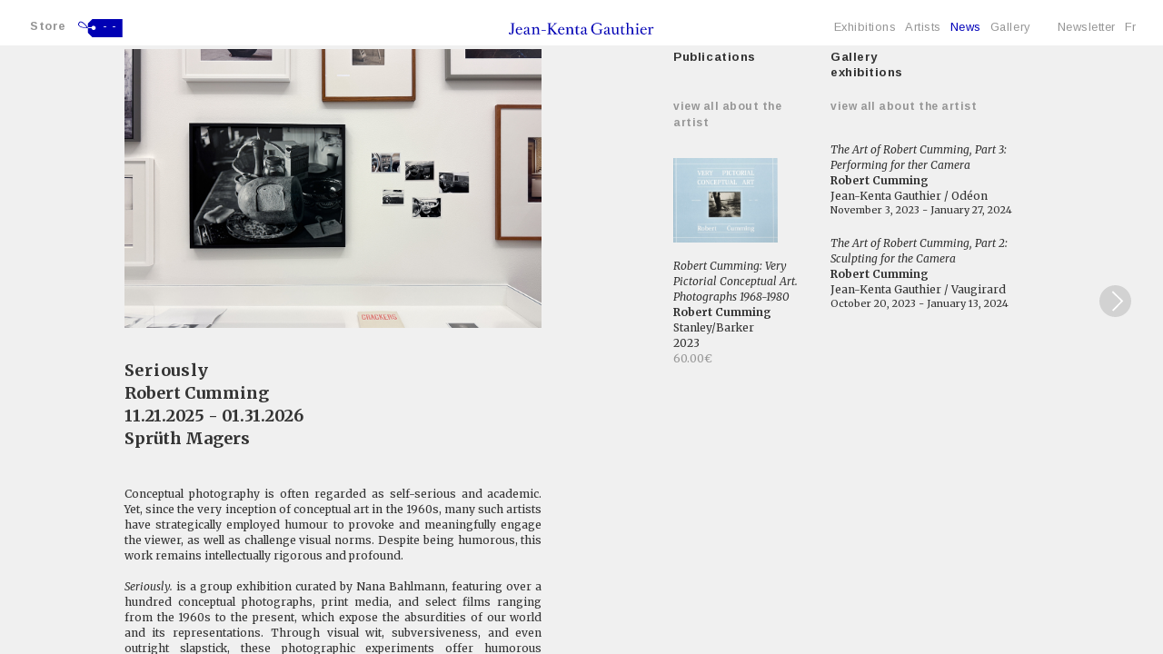

--- FILE ---
content_type: text/html; charset=iso-8859-1
request_url: https://jeankentagauthier.com/en/actualites/article/66/
body_size: 5684
content:
<!DOCTYPE html>
<html lang="fr">

<head>
    <!-- Global site tag (gtag.js) - Google Analytics -->
    <script async src="https://www.googletagmanager.com/gtag/js?id=UA-84478730-12"></script>
    <script>
        window.dataLayer = window.dataLayer || [];

        function gtag() {
            dataLayer.push(arguments);
        }
        gtag('js', new Date());

        gtag('config', 'UA-84478730-12');
    </script>

    <meta http-equiv="Content-Type" content="text/html; charset=iso-8859-15" />
    <meta http-equiv="Content-Style-Type" content="text/css" />
    <meta http-equiv="Content-Language" content="fr" />
    <meta name="viewport" content="width=device-width, initial-scale=1.0">
    

<title>in 'Shape of Light: 100 Years of Photography and Abstract Art'</title>
	<meta name= "Description" content="in 'Shape of Light: 100 Years of Photography and Abstract Art', Tate Modern, London"/>
    <meta name= "keywords" content="in 'Shape of Light: 100 Years of Photography and Abstract Art', Tate Modern, London"/>

    <link type="text/css" rel="stylesheet" href="/site/jscripts/bootstrap/css/bootstrap.min.css" />
    <link type="text/css" rel="stylesheet" href="/site/jscripts/bootstrap/css/kenta-theme.css?v=1651830581" />
    <link class="rs-file" rel="stylesheet" href="/site/jscripts/nicescroll/jquery.mCustomScrollbar.css">
    <link type="text/css" rel="stylesheet" href="/site/jscripts/bootstrap/plugins/selectBoxit/bootstrap-select.css" />
    <link class="rs-file" rel="stylesheet" href="/site/jscripts/royalslider/royalslider.css">
    <link class="rs-file" rel="stylesheet" href="/site/jscripts/royalslider/skins/default/rs-default.css">
    <!-- Fav and touch icons -->
    <link rel="icon" type="image/png" href="/favicon.png" />
    <!--[if IE]><link rel="shortcut icon" type="image/x-icon" href="/favicon.ico" /><![endif]-->
    <!--[if IE]><link rel="shortcut icon" type="image/x-icon" href="/favicon.ico" /><![endif]-->
    <link href='https://fonts.googleapis.com/css?family=Arimo:400,400italic,700&subset=latin,latin-ext' rel='stylesheet' type='text/css'>
    <link href='https://fonts.googleapis.com/css?family=Merriweather:400,700italic,400italic,700' rel='stylesheet' type='text/css'>
    <!-- mettre jquery en premier pour que supersized fonctionne-->

</head>

<body class="scrollBar ">


    <div id="header-cover"></div>
    <!--<div id="footer-cover"></div>-->

    <div class="header navbar-fixed-top">
        <div class="container-fluid center-block">
            <div class="header-inside">
                <nav class="navbar navbar-default" role="navigation">

                    <div class="col-lg-4 col-md-4 col-sm-4 col-xs-4">
                        <div class="count-cart">

                                                            <a href="http://jeankentagauthier.com/eng/eshop" title="Store"> Store</a><span class="background"><a href="" id="linkPanier">-- </a></span>
                                                    </div>
                    </div>
                    <div class="col-lg-4 col-md-4 col-sm-4 col-xs-4 logo">
                        <a href="/" alt=""></a>
                    </div>
                    

    <!-- Brand and toggle get grouped for better mobile display -->
<div class="col-md-4 col-sm-4 col-xs-4">
    <div class="navbar-header-main">

        <button type="button" class="navbar-toggle" data-toggle="collapse" data-target="#bs-example-navbar-collapse-1">
            <span class="icon-bar"></span>
            <span class="icon-bar"></span>
            <span class="icon-bar"></span>
        </button>
    </div>
</div>

<!-- Collect the nav links, forms, and other content for toggling -->

<div id="taille-menu">
    <div class="row">
    <div class="collapse navbar-collapse" id="bs-example-navbar-collapse-1">
        <ul class="nav navbar-nav">
            <li>
                <a class=" "
                   href='/en/expositions/liste/0/liste-des-expositions'
                   title="Exhibitions">
                    Exhibitions                </a>
            </li>
            <li>
                <a id="sous-menu-artist-button" href='/en/artistes/liste/0/liste-des-artistes'
                   class=""
                   title="Artists">Artists</a>

            </li>


            <li>
                <a href='/en/actualites/liste/0/actualites-de-la-galerie'
                   title="News"
                                         class=active >
                    News                </a>
            </li>

            <li><a href='/en/galerie/presentation/0/la-galerie'
                   title="Gallery" class="
                                       ">
                    Gallery</a>
            </li>
            <li class="hidden-xs"><span class="space"></span></li>
            <li>                    <a href='http://jeankentagauthier.com/eng/newsletter'
                       title="Subscribe to JKG newsletter">
                        Newsletter</a>
                
            </li>
            <li ><a href='/fr/actualites/article/66/'> Fr </a></li>
            <li class='invisible'><a href='/en/actualites/article/66/'> En </a></li>
        </ul>

        <div id="contact-small-device" class="hidden-lg hidden-md">
            <!--<a href="mailto:info@jeankentagauthier.com" target="_blank">info@jeankentagauthier.com</a><br />-->

            <div class="center-block">
                <ul class="list-unstyled list-inline social-follow">
                    <li><a class="social-footer img_facebook" href="http://www.facebook.com/jkgauthier"
                           title="Follow us on Facebook"
                           target="_blank"></a></li>
                    <li><a class="social-footer img_twitter" href="http://twitter.com/jkg_gallery"
                           title="Follow us on Twitter"
                           target="_blank"></a></li>
                    <li><a class="social-footer img_instagram" href="http://instagram.com/jeankentagauthier_gallery"
                           title="Follow us on Instagram"
                           target="_blank"></a></li>
                    <li><a class="social-footer img_contact" href="mailto:info@jeankentagauthier.com"
                           title="Contact us" target="_blank"></a></li>
                </ul>
            </div>
        </div>

    </div>
    </div>
    <!-- /.navbar-collapse -->
</div>
                    <div class="clearfix"></div>

                </nav>
            </div>
        </div>
    </div>
    <div class="noAccueil hidden-xs fixe-menu" id="sous-menu-artist">

        <div class="col-lg-6 col-md-8 col-sm-12 col-lg-offset-3 col-md-offset-2">

            <ul class="list-unstyled list-inline">
                                                            <li>
                            <a  href='/en/artistes/presentation/9/daniel-blaufuks' title="Daniel Blaufuks">Daniel Blaufuks</a>
                        </li>
                                                                                <li>
                            <a  href='/en/artistes/presentation/250/coco-capitan' title="Coco Capitán">Coco Capitán</a>
                        </li>
                                                                                <li>
                            <a  href='/en/artistes/presentation/714/robert-cumming' title="Robert Cumming">Robert Cumming</a>
                        </li>
                                                                                <li>
                            <a  href='/en/artistes/presentation/1/raphael-dallaporta' title="Raphaël Dallaporta">Raphaël Dallaporta</a>
                        </li>
                                                                                <li>
                            <a  href='/en/artistes/presentation/303/capucine-gros' title="Capucine Gros">Capucine Gros</a>
                        </li>
                                                                                <li>
                            <a  href='/en/artistes/presentation/251/mishka-henner' title="Mishka Henner">Mishka Henner</a>
                        </li>
                                                                                <li>
                            <a  href='/en/artistes/presentation/252/david-horvitz' title="David Horvitz">David Horvitz</a>
                        </li>
                                                                                <li>
                            <a  href='/en/artistes/presentation/6/eikoh-hosoe' title="Eikoh Hosoe">Eikoh Hosoe</a>
                        </li>
                                                                                <li>
                            <a  href='/en/artistes/presentation/41/alfredo-jaar' title="Alfredo Jaar">Alfredo Jaar</a>
                        </li>
                                                                                <li>
                            <a  href='/en/artistes/presentation/216/bruno-kladar' title="Bruno Kladar">Bruno Kladar</a>
                        </li>
                                                                                <li>
                            <a  href='/en/artistes/presentation/3/ethan-levitas' title="Ethan Levitas">Ethan Levitas</a>
                        </li>
                                                                                <li>
                            <a  href='/en/artistes/presentation/2/daido-moriyama' title="Daido Moriyama">Daido Moriyama</a>
                        </li>
                                                                                <li>
                            <a  href='/en/artistes/presentation/304/hanako-murakami' title="Hanako Murakami">Hanako Murakami</a>
                        </li>
                                                                                <li>
                            <a  href='/en/artistes/presentation/30/anders-petersen' title="Anders Petersen">Anders Petersen</a>
                        </li>
                                                                                <li>
                            <a  href='/en/artistes/presentation/328/stephanie-solinas' title="Stéphanie Solinas">Stéphanie Solinas</a>
                        </li>
                                                                                <li>
                            <a  href='/en/artistes/presentation/4/issei-suda' title="Issei Suda">Issei Suda</a>
                        </li>
                                                                                <li>
                            <a  href='/en/artistes/presentation/1693/hannah-villiger' title="Hannah Villiger">Hannah Villiger</a>
                        </li>
                                                                                <li>
                            <a  href='/en/artistes/presentation/5/daisuke-yokota' title="Daisuke Yokota">Daisuke Yokota</a>
                        </li>
                                                    <div class="clearfix"></div>
            </ul>

        </div>
    </div>

    <div id="top"></div>
    <div class="theme-showcase" role="main" rel="eng">
        <div id="main-content">


            <div class="container-fluid">
                <div id="main-content-inside">
                    <meta http-equiv="Content-Type" content="text/html; charset=iso-8859-15" />

<h1><span class="invisible">Gallery news</span></h1>
<div id="blocActu" class="blocActuArticle">
    <div class="row"><!--1-->
        <div id="paginationNumber1"><span class="prevnext disabled"></span> <span class="current cache">01</span> <a class="cache" href="?paged=0">0</a> <span class="current cache">01</span> <a class="cache" href="?paged=2">02</a> <a class="cache" href="?paged=3">03</a> <a class="cache" href="?paged=4">04</a> <span class="cache"> | </span></span><a class="cache" href="?paged=96">96</a> <a class="prevnext bt-next" href="?paged=2" title="Page suivante" onkeydown="javascript: if(event.keyCode == 39) alert(1);"></a></div>
        <div class="col-md-10 col-md-offset-1">
                        <div class="col-md-7 col-sm-12"><!--12-->


                                    <img class="img-responsive img_news" src="/cspdocs/news/img_4281.jpg"
                         alt=""
                         title="Seriously"/><br/><br/>
                                <div class="legende">
                    <h1>Seriously</h1>
                    <!-- lien vers pages artiste-->
                                                                    <ul class="list-unstyled list-inline listeArtistesEditions">
                                                                                                <li><h2>
                                            <a href='/en/artistes/presentation/714/robert-cumming'
                                               title="Robert Cumming">Robert Cumming</a><span>,</span>
                                        </h2></li>
                                                                                    </ul>
                                        <div class="dates">11.21.2025 - 01.31.2026</div>
                                                                        <h3>Sprüth Magers </h3>
                                                                <div class="compteur">
                                                23 days ago                    </div>
                                        <div class="texte">
                        <p style="text-align: justify;">Conceptual photography is often regarded as self-serious and academic. Yet, since the very inception of conceptual art in the 1960s, many such artists have strategically employed humour to provoke and meaningfully engage the viewer, as well as challenge visual norms. Despite being humorous, this work remains intellectually rigorous and profound.</p>
<p style="text-align: justify;"><br /><em>Seriously.</em> is a group exhibition curated by Nana Bahlmann, featuring over a hundred conceptual photographs, print media, and select films ranging from the 1960s to the present, which expose the absurdities of our world and its representations. Through visual wit, subversiveness, and even outright slapstick, these photographic experiments offer humorous conceptual investigations of how images are constructed and interpreted. Employing a range of strategies, from masquerade and role-play to the construction of inexplicable scenarios, unexpected juxtapositions, and idiosyncratic sculptural compositions, these works reveal the farcical and fantastical within the visual realm.<br /><br />[...]</p>
<p style="text-align: justify;"><br /><br />Seriously. features the work of Bas Jan Ader, Keith Arnatt, John Baldessari, Massimo Bartolini, Bernd and Hilla Becher, Lynda Benglis, Helen Chadwick, Robert Cumming, Thomas Demand, Philip-Lorca diCorcia, Braco Dimitrijevic, Cao Fei, Hans-Peter Feldmann, Peter Fischli and David Weiss, Ceal Floyer, Tom Friedman, Dan Graham, Rodney Graham, Scott Grieger, Aneta Grzeszykowska, Sigur&eth;ur Gu&eth;mundsson, Andreas Gursky, Barbara Hammer, Nancy Holt and Robert Smithson, Rebecca Horn, Douglas Huebler, Birgit J&uuml;rgenssen, Astrid Klein, David Lamelas, Louise Lawler, Natalia LL, Sarah Lucas, Urs L&uuml;thi, Tom Marioni, Anthony McCall, Jonathan Monk, Peter Moore, Bruce Nauman, Joshua Neustein, Dennis Oppenheim, G&eacute;za Perneczky, Sigmar Polke, Charles Ray, Andrea Robbins and Max Becher, Ulrike Rosenbach, Thomas Ruff, Ed Ruscha, Cindy Sherman, Stephen Shore, Santiago Sierra and Franz Erhard Walther, Roman Signer, Laurie Simmons, John Smith, Martine Syms, Robert Therrien, Rosemarie Trockel, Keiji Uematsu, Ger van Elk, Mark Wallinger, John Waters, Gillian Wearing, Carrie Mae Weems, William Wegman, Hannah Wilke, Stephen Willats, and Christopher Williams.</p>                    </div>
                                    </div>
                <br /><br />
            </div>



            <div class="col-md-2 col-sm-3 related-actu">

                <!-- SI UN SEUL ARTISTE PUBLICATIONS DE L'ARTISTE-->
                                    <div id="blocEditions-actu">
    <h3 class="titre">Publications</h3><br /><br />
        <h4 class="more"><a href="/en/artistes/catalogues/714/robert-cumming"
       title="View more publications about the artist">View all about the artist</a>
    </h4>
                
                        
                <div class="blocDetailRelated item-cat">
                    <a href="/en/artistes/catalogues/714/robert-cumming"
                       title="View all publications">
                                                    <img class='img-responsive related-cat'
                                 src="/cspdocs/artwork/images/robert_cumming_jean_kenta_gauthier_2662.jpg"
                                 alt="Robert Cumming: Very Pictorial Conceptual Art. Photographs 1968-1980" border='0'/><br/>
                                                <h2><em>Robert Cumming: Very Pictorial Conceptual Art. Photographs 1968-1980</em></h2>
                        <h3>Robert Cumming</h3>
                        <h4>Stanley/Barker</h4>                        <div class="datesCat">2023</div>
                    </a>
                                            <span class="gris">
                            <a href="/eng/eshop/artwork/2662/robert-cumming-very-pictorial-conceptual-art.-photographs-1968-1980"
                               title="View in store"
                               target="_blank">60.00&euro;</a>
                        </span>
                                    </div>
                <br />
            

            <!--span 10-->

            </div>
                                <!-- SI UN PLUSIEURS ARTISTE 1 PUBLICATION DE CHAQUE ARTISTE-->
                
            </div>

                                        <div class="col-md-3 col-sm-3 related-actu">
                                            <!-- SI UN SEUL ARTISTE EXPOS DE L'ARTISTE-->
                                                    

    <!-- INTRA MUROS -->
                        <div id="blocExpo-actu">

            <h3 class="titre">Gallery<br />exhibitions</h3><br />
            <h4 class="more"><a
                    href="/en/artistes/expositions/714/robert-cumming"
                    title="View all about the artist">View all about the artist</a>
            </h4>


                                            
                    
                                                        <div class="blocDetailRelated item-news">
                                <a href="/en/expositions/presentation/147/the-art-of-robert-cumming-part-3-performing-for-ther-camera"
                                   title="The Art of Robert Cumming, Part 3: Performing for ther Camera">
                                                                            <h2><em>The Art of Robert Cumming, Part 3: Performing for ther Camera</em></h2>
                                        <h3>Robert Cumming</h3>
                                                                                                                <h4>Jean-Kenta Gauthier / Odéon</h4>
                                                                        <div class="dates">
                                        November  3, 2023 - January 27, 2024                                                                            </div>
                                </a>
                            </div>

                    
                                                        <div class="blocDetailRelated item-news">
                                <a href="/en/expositions/presentation/139/the-art-of-robert-cumming-part-2-sculpting-for-the-camera"
                                   title="The Art of Robert Cumming, Part 2: Sculpting for the Camera ">
                                                                            <h2><em>The Art of Robert Cumming, Part 2: Sculpting for the Camera </em></h2>
                                        <h3>Robert Cumming</h3>
                                                                                                                <h4>Jean-Kenta Gauthier / Vaugirard</h4>
                                                                        <div class="dates">
                                        October 20, 2023 - January 13, 2024                                                                            </div>
                                </a>
                            </div>

                    
                                        <br /><br />
                <!-- EXTRA MUROS-->
                                        
                        <!-- SI PLUSIEURS ARTISTE 1 EXPO DE CHAQUE ARTISTE-->
                                                                                </div>
                            </div>
    </div><!--row 1-->
</div>                </div>
                <div class="clearfix"></div>
            </div>
        </div>

    </div>
    <div class="top_link">TOP</div>
    <div id="footer" class="hidden-xs ">
        <div class="container-fluid center-block ">
            <div class="col-md-3 col-sm-3">
            </div>
            <div class="col-md-6 col-sm-6">
                &copy; 2026 Jean-Kenta Gauthier. All rights reserved            </div>
            <div class="col-md-3 center-block">
                <ul class="list-unstyled list-inline social-follow">
                    <li><a class="social-footer img_facebook" href="https://www.facebook.com/jeankentagauthier.gallery" title="Follow us on Facebook" target="_blank"></a></li>
                    <li><a class="social-footer img_twitter" href="http://twitter.com/jkg_gallery" title="Follow us on Twitter" target="_blank"></a></li>
                    <li><a class="social-footer img_instagram" href="http://instagram.com/jeankentagauthier_gallery" title="Follow us on Instagram" target="_blank"></a></li>
                    <li><a class="social-footer img_contact" href="mailto:info@jeankentagauthier.com" title="Contact us" target="_blank"></a></li>
                </ul>
            </div>
        </div>
    </div>

    <!-- Le javascript
    ================================================== -->
    <!-- Placed at the end of the document so the pages load faster -->

    <!-- Include all compiled plugins (below), or include individual files as needed -->
    <script type="text/javascript" src="https://ajax.googleapis.com/ajax/libs/jquery/1.10.2/jquery.min.js"></script>
    <!--<script type="text/javascript" src="http://code.jquery.com/jquery-migrate-1.2.1.js"></script>-->
    <script type="text/javascript" src="/site/jscripts/nicescroll/jquery.mCustomScrollbar.concat.min.js"></script>
    <script type="text/javascript" src="/site/jscripts/nicescroll/jquery.malihu.PageScroll2id.min.js"></script>
    <!--<script type="text/javascript" src="http://ajax.googleapis.com/ajax/libs/jqueryui/1.9.2/jquery-ui.min.js"></script>-->
    <script type="text/javascript" src="/site/jscripts/bootstrap/js/bootstrap.js"></script>
    <script type="text/javascript" src="/site/jscripts/jquery.lazyload.min.js"></script>
    <script type="text/javascript" src="/site/jscripts/modernizr.custom.25907.js"></script>
    <script type="text/javascript" src="/site/jscripts/bootstrap/plugins/selectBoxit/bootstrap-select.min.js"></script>
    <script type="text/javascript" src="/site/jscripts/royalslider/jquery.royalslider.min.js"></script>
    <!--<script type="text/javascript" src="/site/artistes/formOeuvres/js/contact-pop.js"></script>-->
    <script type="text/javascript" src="/site/jscripts/general.js"></script>

</body>

</html>


--- FILE ---
content_type: application/javascript
request_url: https://jeankentagauthier.com/site/jscripts/general.js
body_size: 4408
content:
jQuery(document).ready(function($) {

            // panier en ajax
                        $.ajax({
                            url: '/ecommerce/carts/ajax_cart',
                            cache: false,
                            success: function (data) {
                                var panier = jQuery.parseJSON(data);
                                var current_lang= $(".theme-showcase").attr('rel');

                                if (panier.nb_products > 0) {
                                    $('a#linkPanier').html('+ ' + panier.nb_products);
                                    if($(".theme-showcase").attr('rel') =="fre"){
                                        $('a#linkPanier').attr('href','/ecommerce/carts');
                                    }else{
                                        $('a#linkPanier').attr('href','/eng/ecommerce/carts');
                                    }
                                }
                                if (panier.nb_products == 0) {
                                    $('a#linkPanier').html('- -');
                                    if ($(".theme-showcase").attr('rel') == "fre") {
                                        $('a#linkPanier').attr('href', '/eshop');
                                        $(".count-cart").addClass("no-product");
                                    } else {
                                        $('a#linkPanier').attr('href', '/eng/eshop');
                                        $(".count-cart").addClass("no-product");
                                    }
                                }
                            }
                        });
            if($(".count-cart").hasClass("no-product")){
                $(this).hover(function() {
                    $(this).addClass("try");
                  $(".no-product a").css({
                     'color' : '#0000b9'
                  });
                    $(".background").css({
                        'position': 'bottom'
                    })
                });
            }

            $(".navbar-toggle").on("click", function () {
               $(this).toggleClass("active");
            });

            // Ne pas executer si smartphone devices

            $(window).load(function () {
                var isMobile = window.matchMedia("only screen and (max-width: 760px)");
                if (!isMobile.matches) {
                    $("body").mCustomScrollbar({
                        theme: "light",
                        autoHideScrollbar: true,
                        advanced: {
                            updateOnContentResize: true
                        },
                        callbacks:{
                            onScroll:function(){

                                    if (-this.mcs.top > 50) {
                                        // fixed
                                        if ($("#sous-menu-artist").hasClass("on")) {
                                            $("#sous-menu-artist").slideUp('slow').removeClass("on")

                                        }

                                    }
                                }
                            }
                        });


                    // custom scroll smooth scrolling to anchor
                    $(document).on("click","a[href^='#']",function(e){
                      var href=$(this).attr("href"),target=$(href).parents(".mCustomScrollbar");
                      if(target.length){
                        e.preventDefault();
                        target.mCustomScrollbar("scrollTo",href);
                      }
                    });
                    /*$("a[href='#bottom']").click(function (e) {
                        e.preventDefault();
                        //var to = $(this).next().attr("id");
                        $.mPageScroll2id("scrollTo", "#bottom");
                    });*/
                }
            });



            var isMobile = window.matchMedia("only screen and (max-width: 760px)");
            if (!isMobile.matches) {

                ///$("body").mCustomScrollbar("scrollTo", "bottom");
                //$("body").mCustomScrollbar("scrollTo", "exposInsti");


                $(".header").mouseenter(function () {
                    $("#sous-menu-artist").stop(true, true, true).slideDown("slow").addClass("on");
                });

                $("#sous-menu-artist").mouseleave(function () {
                    $(this).stop(true, true, true).slideUp('slow').removeClass("on");
                });

            }else{

                //LIEN RETOUR TOP
                $('.top_link').click(function () {
                    $('html,body').animate({scrollTop: 0}, 'slow');
                });

                $('a[href^="#"]').click(function () {
                    $("html, body").animate({scrollTop: $('#main').offset().top}, 1000);
                    return false;
                });
                $(window).scroll(function () {
                    posScroll = $(document).scrollTop();
                    if (posScroll >= 950)
                        $('.top_link').show();
                    else
                        $('.top_link').fadeOut(900);
                });
                $("#sous-menu-small-device-open a").click(function (event) {
                    $("#sous-menu-small-device-open").collapse('hide');
                });
                $('a').click(function(){
                    $('html, body').animate({
                        scrollTop: $( $.attr(this, 'href') ).offset().top
                    }, 500);
                    return false;
                });
                // gallery portfolio
                if ($("#gallery-oeuvres").length != 0) {
                    var resizeoeuvres = function () {
                        $('#gallery-oeuvres').css({
                            width: $(window).width(),
                            height: $(window).height() * 0.77
                        });
                    };

                    $(window).on('resize', resizeoeuvres);
                    resizeoeuvres();
                    var royalslideroeuvres = $('#gallery-oeuvres').royalSlider({
                        addActiveClass: true,
                        controlNavigation: 'none',
                        autoScaleSliderWidth: 960,
                        autoScaleSliderHeight: 950,
                        loopRewind: true,
                        imageScaleMode: 'fit',
                        navigateByClick: true,
                        numImagesToPreload: 3,
                        arrowsNav: false,
                        keyboardNavEnabled: true,
                        fadeinLoadedSlide: false,
                        globalCaption: true,
                        deeplinking: {
                            enabled: true,
                            change: true,
                            prefix: 'oeuv-'
                        },
                        visibleNearby: {
                            enabled: true,
                            centerArea: 0.6,
                            center: true,
                            breakpoint: 650,
                            breakpointCenterArea: 0.8,
                            navigateByCenterClick: true
                        },
                        video: {
                            // video options go gere
                            autoHideBlocks: true,
                            autoHideArrows: false
                        }
                    }).data('royalSlider');
                    royalslideroeuvres.ev.on('rsAfterSlideChange', function (event) {
                        $(".legende-slide").click(function () {
                            $(".caption-inside").slideToggle("slow", function () {
                                // Animation complete.
                            });
                        });
                        $('.royalSlider').royalSlider('updateSliderSize', true);
                    });

                    $(".legende-slide").click(function () {
                        $(".caption-inside-small-device").slideToggle("slow", function () {
                        });
                        $(this).toggleClass("blanc");
                    });
                }


            }



            // Modal
            $('#news-popin').modal('show');
            var bModal = $('#news-popin');
            //
            //
            $("#news-popin-inside").hover(function () {
                $(".modal-content").addClass("hover_me");
            }, function () {
                $(".modal-content").removeClass("hover_me");
            });
            /*bModal.on('hide.bs.modal', function (e) {
             $(".scrollBar").mCustomScrollbar({
             theme: "light",
             autoHideScrollbar: true,
             advanced: {
             updateOnContentResize: true
             }
             });
             });*/
            setTimeout(function () {
               $('#news-popin').modal('hide');
                if (!isMobile.matches) {
                  $("#sous-menu-artist.accueil").slideDown("slow").addClass("on");
                }
            }, 7000);

            //Slider page accueil
            if ($("#full-width-slider").length != 0) {
                var resize = function() {
                    $('#full-width-slider').css({
                        width: $(window).width(),
                        height: $(window).height()
                    });
                };

                $(window).on('resize', resize);
                resize();
                var royalsliderhome= $('#full-width-slider').royalSlider({
                    arrowsNav: false,
                    loopRewind: true,
                    transitionType:'fade',
                    transitionSpeed : 400,
                    keyboardNavEnabled: true,
                    controlsInside: true,
                    imageScaleMode: 'fill',
                    arrowsNavAutoHide: false,
                    autoScaleSlider:false,
                    autoHeight: false,
                    allowCSS3:false,
                    controlNavigation: 'bullets',
                    thumbsFitInViewport: false,
                    navigateByClick: true,
                    startSlideId: 0,
                    autoPlay: {
                        enabled: true,
                        pauseOnHover: false,
                        stopAtAction: false,
                        delay: 7000
                    },
                    globalCaption: true,
                    globalCaptionInside: true,
                    deeplinking: {
                        enabled: true,
                        change: true,
                        prefix: 'news-'
                    }
                }).data('royalSlider');
                $(".rsGCaption").appendTo("#underSliderCaptionHome");
                $(".rsNav").appendTo("#underSliderCaptionHome");
                // delay avant depart du slider autoplay
                royalsliderhome.stopAutoPlay();
                setTimeout(function(){
                    royalsliderhome.startAutoPlay();
                }, 7000);

            }
            /*// change couleur legende en fontion du contraste de l'image
            window.slider = $("#full-width-slider").data('royalSlider');
                slider.slides[2].holder.on('rsAfterContentSet', function() {
                        BackgroundCheck.init({
                            targets: '.target',
                            images: '.rsImg'
                        });
                });

            slider.ev.on('rsAfterSlideChange', function (event) {
                    BackgroundCheck.init({
                        targets: '.target',
                        images: '.rsImg'
                    });
                    BackgroundCheck.refresh();
            });*/

			// Caroussel expos Ã  venir page accueil + caroussel expos en cours liste expos
            if ($("#carousel-expo-futures-home").length != 0) {
                $('#carousel-expo-futures-home').carousel({
                    interval: false
                })
            }

            if ($("#carousel-liste-expo").length != 0) {
                $('#carousel-liste-expo').carousel({
                    interval: 5000
                })
            }
			// hover image liste artiste
            $(".hover-img").hover(function () {
                $(this).find('.img-list-artist').addClass("active");
                $(".img-list-artist").addClass("inactive");
            },
            function () {
                $(this).find('.img-list-artist').removeClass("active");
                $(".img-list-artist").removeClass("inactive");
            });

			//Diaporama Pages artistes portfolio et expo
			if ($("#gallery-portfolio").length != 0){

                var royalsliderportfolio =$('#gallery-portfolio').royalSlider({
					controlNavigation: 'none',
                    autoScaleSliderWidth: 960,
					autoScaleSliderHeight: 650,
                    autoScaleSlider: true,
                    loopRewind: true,
                    imageScaleMode: 'fit',
					navigateByClick: true,
					numImagesToPreload:2,
					arrowsNav:false,
					arrowsNavHideOnTouch: true,
					keyboardNavEnabled: true,
					fadeinLoadedSlide: true,
					globalCaption: true,
					deeplinking: {
						enabled: true,
						change: true,
						prefix: 'oeuv-'
					},
                    video: {
						// video options go gere
						autoHideBlocks: true,
						autoHideArrows: false
					}
				}).data('royalSlider');
                //Specificites
				$("#gallery-portfolio").addClass( "royalSliderAlignTop");
                $(".rsGCaption").appendTo("#underSliderCaption");
                royalsliderportfolio.ev.on('rsAfterSlideChange', function (event) {
                    $("#numCurrentSlide").html(royalsliderportfolio.currSlideId + 1);
                });

            };

            //Diaporama Pages artistes portfolio et expo
            if ($("#gallery-oeuvres").length != 0) {
                var resizeoeuvres = function () {
                    $('#gallery-oeuvres').css({
                        width: $(window).width(),
                        height: $(window).height()* 0.77
                    });
                };

                $(window).on('resize', resizeoeuvres);
                resizeoeuvres();
                var royalslideroeuvres = $('#gallery-oeuvres').royalSlider({
                    addActiveClass: true,
                    controlNavigation: 'none',
                    autoScaleSliderWidth: 960,
                    autoScaleSliderHeight: 950,
                    loopRewind: true,
                    imageScaleMode: 'fit',
                    navigateByClick: true,
                    numImagesToPreload: 3,
                    arrowsNav: false,
                    keyboardNavEnabled: true,
                    fadeinLoadedSlide: false,
                    globalCaption: true,
                    deeplinking: {
                        enabled: true,
                        change: true,
                        prefix: 'oeuv-'
                    },
                    visibleNearby: {
                        enabled: true,
                        centerArea: 0.6,
                        center: true,
                        breakpoint: 650,
                        breakpointCenterArea: 0.54,
                        navigateByCenterClick: true
                    },
                    video: {
                        // video options go gere
                        autoHideBlocks: true,
                        autoHideArrows: false
                    }
                }).data('royalSlider');
                $(".rsGCaption").appendTo("#underSliderCaption");
                royalslideroeuvres.ev.on('rsAfterSlideChange', function (event) {
                    $("#numCurrentSlide").html(royalslideroeuvres.currSlideId + 1);
                    //vue supp des oeuvres
                    $(function () {
                        $("[data-toggle=popover]").popover({
                            html: true,
                            content: function () {
                                var content = $(this).attr("data-popover-content");
                                return $(content).children(".popover-body").html();
                            },trigger: 'manual'
                       }).click(function(e) {
                               $(this).popover('toggle');
                               e.preventDefault();
                       });
                        $('.royalSlider').royalSlider('updateSliderSize', true);
                    });
                    royalslideroeuvres.ev.on("click", "#lightbox", function (e) {

                        $("body,#header-cover, #footer-cover, #sous-menu-artist,.rsOverflow, .rsSlide, .rsActiveSlide,#underSlider").toggleClass("cover");
                        e.preventDefault();
                        if($("#sous-menu-artist").hasClass("on")){
                            $("#sous-menu-artist").slideUp('slow').removeClass("on");
                        }
                    });
                    $(".legende-slide").click(function () {
                        $(".caption-inside-small-device").slideToggle("slow", function () {
                        });
                        $(this).toggleClass("blanc");
                    });
                });

                //vue supp des oeuvres
                $(function () {
                    $("[data-toggle=popover]").popover({
                        html: true,
                        content: function () {
                            var content = $(this).attr("data-popover-content");
                            return $(content).children(".popover-body").html();
                        },
                        trigger: 'manual'
                    }).click(function (e) {
                        $(this).popover('toggle');
                        e.preventDefault();
                    });
                    $('.royalSlider').royalSlider('updateSliderSize', true);
                });
                //lightbox sur mesure
                $('.diaporama-oeuvres').on("click", "#lightbox", function (e) {
                    $("body,#header-cover, #footer-cover, #sous-menu-artist,.rsOverflow, .rsSlide, .rsActiveSlide,#underSlider").toggleClass("cover");
                    if ($("#sous-menu-artist").hasClass("on")) {
                        $("#sous-menu-artist").slideUp('slow').removeClass("on");
                    }
                    e.preventDefault();
                });

                $('.diaporama-oeuvres').on("click", "#underSliderCaption .remplace", function () {
                    var newSRC = $(this).attr("data-img-remplace");
                    $(".rsActiveSlide img").attr("src", newSRC);
                    $(".rsActiveSlide img").css({"height": "100%", "width": "auto", "max-width": "100%"});
                    $("#underSliderCaption #close_img_supp").css("display", "block");
                });

                $('.diaporama-oeuvres').on("click", "#underSliderCaption #close_img_supp", function () {
                    var newSRC = $(this).attr("data-img-oeuvre");
                    $(".rsActiveSlide img").attr("src", newSRC);
                    $("#underSliderCaption #close_img_supp").css("display", "none");
                });

            };
        //tricks pour cacher mÃªme related group show dans le cas d'une actu multi-artistes
        var all_rows = $(".selectExpo").attr('id');
        var selectExpo = $("#"+all_rows+":first");
        selectExpo.css( "display", "block" );

		//Slide par annee si fichier archiveyear.inc utilise
		$('.panelOpener').on('click', function () {
		$( ".groupPanel").children().addClass("panels");
		var classPanel = $(this).attr('id').replace('_opener','');
		var $panel = $('.'+classPanel);
		var panelIsOpen = $panel.is(':visible');
		$('.panels:visible').slideUp('slow');
		if(!panelIsOpen) $panel.slideDown('slow');
		});

		var current = $("a.activeSp");
        $(".panelOpener").on('click', function () {
            current.removeClass("activeSp");
            current = $(this);
            current.addClass("activeSp");
        });
		
		// DÃ©tÃ©cter derniers Ã©lÃ©ments
		if ($('.panelOpener').length != 0) {
			var classes = {};
			$(".eachYear > div").each(function() {
				classes[$(this).attr("class")] = true;
			});
			for (singleClass in classes) {
				$("." + singleClass).wrapAll('<div class="groupPanel" />');
			}
		}
		$(".groupPanel > div:last-child").addClass("last");
		$( ".listeArtistesEditions li:last-child" ).addClass("last");
		
		// ouvrir par dÃ©faut sur premiÃ¨re annÃ©e de la liste
		$(".eachYear > div:first-child").addClass("first");
		if($(".eachYear > div:first-child").hasClass("first")){
			$(".eachYear > .first > div").css("display","block");
		};
		
		//select par annee
		$(function() {
			$('.selectpicker').selectpicker();
			//var currentYear = (new Date).getFullYear();
			//$('.selectpicker').selectpicker('val', '2014');
			//$('#thechoices option')
			// .removeAttr('selected')
			// .filter('[value='+currentYear+']')
			//	 .attr('selected', true)
			var $panel_y = $('#allyears').find('.panelYear');
			$("#thechoices").change(function() {
				$panel_y.hide().filter("." + this.value).show();
			}).change();
		});
		
		$("img.lazy").lazyload({ 
			effect : "fadeIn"
		});

})


--- FILE ---
content_type: image/svg+xml
request_url: https://jeankentagauthier.com/site/graphisme/Jean-Kenta-Gauthier-logo.svg
body_size: 17596
content:
<?xml version="1.0" encoding="utf-8"?>
<!-- Generator: Adobe Illustrator 17.0.0, SVG Export Plug-In . SVG Version: 6.00 Build 0)  -->
<!DOCTYPE svg PUBLIC "-//W3C//DTD SVG 1.1//EN" "http://www.w3.org/Graphics/SVG/1.1/DTD/svg11.dtd">
<svg version="1.1" id="Layer_1" xmlns="http://www.w3.org/2000/svg" xmlns:xlink="http://www.w3.org/1999/xlink" x="0px" y="0px"
	 width="160px" height="28px" viewBox="122.675 56.866 160 28" enable-background="new 122.675 56.866 160 28" xml:space="preserve"
	>
<g>
	<path fill="#FFFFFF" d="M275.622,61.996v0.371l0.859,0.176c0.386,0.079,0.48,0.255,0.48,0.657v2.787c0,0.961-0.03,2.612-0.03,2.612
		c-0.015,0.289-0.095,0.481-0.654,0.577l-0.67,0.112v0.365h4.425v-0.365l-0.897-0.112c-0.511-0.064-0.575-0.208-0.591-0.592
		c0,0-0.03-1.266-0.03-2.596v-1.521c0.352-1.047,1.102-1.832,1.483-1.832c0.243,0.002,0.56,0.721,1.234,0.721
		c0.397,0,0.783-0.305,0.783-0.783c0-0.575-0.481-0.957-1.136-0.957c-1.199,0-2.096,1.116-2.429,2.46l-0.034-2.22L275.622,61.996z
		 M271.22,62.14c0.814,0,1.68,0.528,1.745,2.35h-3.906C269.218,63.069,270.149,62.14,271.22,62.14 M274.577,64.969
		c-0.193-2.14-1.548-3.372-3.323-3.372c-2.097,0-3.887,1.678-3.887,4.14c0,2.35,1.404,4.141,3.902,4.141
		c1.404,0,2.683-0.704,3.338-2.318l-0.416-0.176c-0.764,1.36-1.851,1.567-2.589,1.567c-1.616,0-2.588-1.485-2.588-3.453v-0.528
		H274.577z M263.083,58.591c0,0.623,0.481,1.101,1.086,1.101c0.624,0,1.105-0.479,1.105-1.102c0-0.607-0.481-1.086-1.105-1.086
		C263.564,57.506,263.083,57.984,263.083,58.591 M263.465,65.96c0,0.96-0.03,2.64-0.03,2.64c-0.015,0.287-0.095,0.479-0.655,0.575
		l-0.673,0.112v0.365h4.254v-0.365l-0.738-0.112c-0.511-0.081-0.56-0.208-0.576-0.592c0,0-0.03-1.295-0.03-2.623V61.79l-2.91,0.206
		v0.371l0.882,0.176c0.382,0.079,0.477,0.255,0.477,0.657L263.465,65.96L263.465,65.96z M254.222,60.702
		c0-1.455-0.091-3.836-0.091-3.836l-2.956,0.225l0.121,0.365l0.863,0.176c0.386,0.079,0.481,0.255,0.481,0.654
		c0,0.019,0.034,0.85,0.034,2.415v5.259c0,0.96-0.034,2.64-0.034,2.64c-0.015,0.287-0.079,0.479-0.64,0.575l-0.67,0.112v0.365h4.25
		v-0.365l-0.734-0.112c-0.515-0.081-0.579-0.208-0.594-0.592c0,0-0.015-1.295-0.015-2.623v-1.966
		c0.481-0.927,1.423-1.425,2.078-1.425c1.344,0,1.695,0.961,1.695,2.399v0.992c0,1.103-0.015,2.64-0.015,2.64
		c-0.015,0.35-0.079,0.479-0.64,0.575l-0.655,0.112v0.365h4.235v-0.365l-0.673-0.112c-0.575-0.096-0.64-0.225-0.655-0.575
		c0,0-0.049-1.745-0.049-2.64v-1.277c0-2.114-0.908-3.069-2.521-3.069c-1.219,0-2.255,0.717-2.816,1.885L254.222,60.702
		L254.222,60.702z M247.698,59.936l-1.132,2.125h-1.328v0.494l1.23,0.097v5.342c0,1.326,0.862,1.885,1.9,1.885
		c0.624,0,1.457-0.191,2.271-1.149l-0.204-0.225c-0.386,0.32-0.931,0.56-1.344,0.56c-0.658,0-1.056-0.384-1.056-1.311
		c0,0-0.015-0.593-0.015-2.749v-2.352h2.267v-0.591h-2.267v-2.125L247.698,59.936L247.698,59.936z M241.737,69.652h2.732v-0.365
		l-0.673-0.112c-0.575-0.096-0.655-0.225-0.655-0.575v-6.684l-2.891,0.178v0.367l0.862,0.174c0.386,0.081,0.496,0.255,0.496,0.656
		v3.853c-0.398,1.358-1.26,1.774-1.983,1.774c-1.309,0-1.582-1.071-1.582-2.494v-4.493l-2.857,0.161v0.367l0.859,0.174
		c0.386,0.081,0.481,0.255,0.481,0.656v3.308c0,1.633,0.401,3.278,2.46,3.278c1.264,0,2.127-0.687,2.672-2.044L241.737,69.652z
		 M228.899,67.767c0-0.944,0.67-1.79,2.88-1.936v2.272c-0.37,0.687-1.154,0.944-1.68,0.944
		C229.441,69.049,228.899,68.631,228.899,67.767 M230.705,61.631c-1.502,0-2.831,0.748-2.831,1.821c0,0.431,0.307,0.753,0.704,0.753
		c0.605,0,0.783-0.48,0.719-1.01c-0.079-0.685,0.401-1.071,1.249-1.071c0.958,0,1.215,0.624,1.215,1.502v1.856h-0.11
		c-2.577,0-4.333,0.687-4.333,2.447c0,1.102,0.848,1.965,2.138,1.965c0.803,0,1.68-0.286,2.354-1.342
		c0.144,0.912,0.734,1.277,1.438,1.277c0.575,0,1.215-0.255,1.726-1.119l-0.227-0.191c-0.284,0.289-0.541,0.401-0.799,0.401
		c-0.575,0-0.72-0.575-0.701-1.376l0.046-3.885C233.309,62.155,232.079,61.631,230.705,61.631 M224.801,65.578
		c0-0.577,0.307-0.721,0.799-0.8l0.704-0.114v-0.365h-4.856v0.365l0.701,0.098c0.609,0.095,0.916,0.239,0.916,0.816
		c0,0,0.015,0.942,0.015,2.43c0,0.431-0.079,0.543-0.673,0.8c-0.59,0.255-1.726,0.382-2.381,0.382c-2.577,0-4.749-1.917-4.749-5.722
		c0-4.19,2.301-5.645,4.651-5.645c1.616,0,3.437,0.511,4.462,2.542h0.333l-0.288-2.415c-1.711-0.445-2.861-0.829-4.523-0.829
		c-3.565,0-6.57,2.509-6.57,6.347c0,3.436,2.479,6.409,6.57,6.409c1.745,0,3.694-0.494,4.874-1.358
		C224.786,67.063,224.801,65.578,224.801,65.578 M203.444,67.767c0-0.944,0.672-1.79,2.88-1.936v2.272
		c-0.367,0.687-1.15,0.944-1.682,0.944C203.988,69.049,203.444,68.631,203.444,67.767 M205.253,61.631
		c-1.505,0-2.831,0.748-2.831,1.821c0,0.431,0.302,0.753,0.702,0.753c0.608,0,0.784-0.48,0.721-1.01
		c-0.082-0.685,0.398-1.071,1.245-1.071c0.961,0,1.218,0.624,1.218,1.502v1.856h-0.113c-2.575,0-4.332,0.687-4.332,2.447
		c0,1.102,0.846,1.965,2.141,1.965c0.8,0,1.68-0.286,2.354-1.342c0.14,0.912,0.734,1.277,1.434,1.277
		c0.575,0,1.215-0.255,1.726-1.119l-0.224-0.191c-0.287,0.289-0.545,0.401-0.799,0.401c-0.575,0-0.719-0.575-0.704-1.376
		l0.049-3.885C207.857,62.155,206.627,61.631,205.253,61.631 M197.735,59.936l-1.133,2.125h-1.326v0.494l1.231,0.097v5.342
		c0,1.326,0.862,1.885,1.901,1.885c0.622,0,1.453-0.191,2.269-1.149l-0.207-0.225c-0.384,0.32-0.928,0.56-1.343,0.56
		c-0.654,0-1.056-0.384-1.056-1.311c0,0-0.016-0.593-0.016-2.749v-2.352h2.271v-0.591h-2.271v-2.125L197.735,59.936L197.735,59.936z
		 M185.17,61.996v0.369l0.862,0.176c0.384,0.079,0.48,0.176,0.48,0.575l0.016,2.844c0,0.96-0.031,2.64-0.031,2.64
		c-0.018,0.287-0.081,0.479-0.64,0.575l-0.673,0.112v0.365h4.267v-0.365l-0.752-0.112c-0.511-0.081-0.575-0.208-0.59-0.592
		c0,0-0.033-1.295-0.033-2.623v-1.95c0.544-1.039,1.361-1.44,1.984-1.44c1.343,0,1.712,0.961,1.712,2.399v0.992
		c0,1.103-0.016,2.64-0.016,2.64c-0.015,0.35-0.081,0.479-0.64,0.575l-0.705,0.112v0.365h4.284v-0.365l-0.673-0.112
		c-0.575-0.096-0.64-0.225-0.655-0.575c0,0-0.048-1.745-0.048-2.64v-1.277c0-2.114-0.926-3.069-2.492-3.069
		c-1.15,0-2.112,0.526-2.767,1.854l-0.079-1.631L185.17,61.996z M180.682,62.14c0.816,0,1.68,0.528,1.744,2.35h-3.903
		C178.683,63.069,179.61,62.14,180.682,62.14 M184.038,64.969c-0.192-2.14-1.548-3.372-3.323-3.372c-2.097,0-3.885,1.678-3.885,4.14
		c0,2.35,1.404,4.141,3.9,4.141c1.407,0,2.686-0.704,3.341-2.318l-0.416-0.176c-0.765,1.36-1.852,1.567-2.59,1.567
		c-1.614,0-2.591-1.485-2.591-3.453v-0.528H184.038z M168.142,58.575c0-0.575,0.303-0.719,0.799-0.8l0.8-0.109v-0.367h-4.94v0.367
		l0.8,0.109c0.497,0.081,0.799,0.225,0.799,0.8c0,0,0.017,1.15,0.017,2.925v3.805c0,1.328-0.017,2.607-0.017,3.069
		c0,0.575-0.302,0.719-0.799,0.8l-0.8,0.112v0.365h4.94v-0.365l-0.8-0.112c-0.496-0.081-0.799-0.225-0.799-0.8
		c0,0-0.017-1.55-0.017-3.069V61.5C168.125,60.045,168.142,58.575,168.142,58.575 M168.125,63.339l4.319,5.069
		c0.527,0.605,0.32,0.75-0.289,0.814l-0.591,0.065v0.365h5.065v-0.365c-0.575-0.065-1.389-0.176-2.044-0.96l-4.829-5.692
		l2.734-2.861c0.721-0.736,2.031-2.03,3.164-2.095l0.256-0.015v-0.367h-3.948v0.367c1.343,0,1.215,0.478-0.255,1.996L168.125,63.339
		z M158.716,65.978h4.697v-0.751h-4.697V65.978z M147.755,61.996v0.369l0.863,0.176c0.383,0.079,0.481,0.176,0.481,0.575
		l0.015,2.844c0,0.96-0.031,2.64-0.031,2.64c-0.017,0.287-0.081,0.479-0.64,0.575l-0.672,0.112v0.365h4.266v-0.365l-0.751-0.112
		c-0.512-0.081-0.575-0.208-0.592-0.592c0,0-0.033-1.295-0.033-2.623v-1.95c0.545-1.039,1.361-1.44,1.985-1.44
		c1.343,0,1.711,0.961,1.711,2.399v0.992c0,1.103-0.015,2.64-0.015,2.64c-0.016,0.35-0.079,0.479-0.64,0.575l-0.706,0.112v0.365
		h4.284v-0.365l-0.672-0.112c-0.576-0.096-0.64-0.225-0.654-0.575c0,0-0.049-1.745-0.049-2.64v-1.277
		c0-2.114-0.926-3.069-2.491-3.069c-1.151,0-2.111,0.526-2.768,1.854l-0.079-1.631L147.755,61.996z M140.63,67.767
		c0-0.944,0.671-1.79,2.879-1.936v2.272c-0.368,0.687-1.152,0.944-1.679,0.944C141.172,69.049,140.63,68.631,140.63,67.767
		 M142.438,61.631c-1.504,0-2.831,0.748-2.831,1.821c0,0.431,0.303,0.753,0.703,0.753c0.606,0,0.782-0.48,0.719-1.01
		c-0.079-0.685,0.401-1.071,1.248-1.071c0.958,0,1.217,0.624,1.217,1.502v1.856h-0.112c-2.575,0-4.332,0.687-4.332,2.447
		c0,1.102,0.847,1.965,2.141,1.965c0.799,0,1.679-0.286,2.35-1.342c0.144,0.912,0.734,1.277,1.438,1.277
		c0.575,0,1.215-0.255,1.725-1.119l-0.224-0.191c-0.287,0.289-0.543,0.401-0.799,0.401c-0.575,0-0.719-0.575-0.703-1.376
		l0.049-3.885C145.042,62.155,143.812,61.631,142.438,61.631 M134.118,62.14c0.814,0,1.677,0.528,1.742,2.35h-3.903
		C132.118,63.069,133.046,62.14,134.118,62.14 M137.472,64.969c-0.19-2.14-1.548-3.372-3.323-3.372c-2.095,0-3.884,1.678-3.884,4.14
		c0,2.35,1.405,4.141,3.899,4.141c1.409,0,2.686-0.704,3.341-2.318l-0.415-0.176c-0.767,1.36-1.853,1.567-2.589,1.567
		c-1.616,0-2.593-1.485-2.593-3.453v-0.528H137.472z M126.144,58.575c0,0,0.016,1.15,0.016,2.925v3.039
		c0,3.614-0.32,5.003-1.056,5.003c-0.865,0-0.225-2.029-1.582-2.029c-0.591,0-0.847,0.462-0.847,0.895
		c0,0.91,1.246,1.469,2.221,1.469c2.797,0,2.973-2.284,2.973-5.338V61.5c0-1.455,0.015-2.925,0.015-2.925
		c0-0.575,0.305-0.719,0.8-0.8l0.799-0.109v-0.367h-5.162v0.367l0.767,0.095C125.84,57.856,126.144,57.999,126.144,58.575"/>
</g>
<g>
	<path fill="#0000B4" d="M275.622,76.969v0.371l0.859,0.176c0.386,0.079,0.48,0.255,0.48,0.657v2.787c0,0.961-0.03,2.612-0.03,2.612
		c-0.015,0.289-0.095,0.481-0.654,0.577l-0.67,0.112v0.365h4.425V84.26l-0.897-0.112c-0.511-0.064-0.575-0.208-0.591-0.592
		c0,0-0.03-1.266-0.03-2.596v-1.521c0.352-1.047,1.102-1.832,1.483-1.832c0.243,0.002,0.56,0.721,1.234,0.721
		c0.397,0,0.783-0.305,0.783-0.783c0-0.575-0.481-0.957-1.136-0.957c-1.199,0-2.096,1.116-2.429,2.46l-0.034-2.22L275.622,76.969z
		 M271.22,77.113c0.814,0,1.68,0.528,1.745,2.35h-3.906C269.218,78.042,270.149,77.113,271.22,77.113 M274.577,79.942
		c-0.193-2.14-1.548-3.372-3.323-3.372c-2.097,0-3.887,1.678-3.887,4.14c0,2.35,1.404,4.141,3.902,4.141
		c1.404,0,2.683-0.704,3.338-2.318l-0.416-0.176c-0.764,1.36-1.851,1.567-2.589,1.567c-1.616,0-2.588-1.485-2.588-3.453v-0.528
		H274.577z M263.083,73.564c0,0.623,0.481,1.101,1.086,1.101c0.624,0,1.105-0.479,1.105-1.102c0-0.607-0.481-1.086-1.105-1.086
		C263.564,72.478,263.083,72.957,263.083,73.564 M263.465,80.933c0,0.96-0.03,2.64-0.03,2.64c-0.015,0.287-0.095,0.479-0.655,0.575
		l-0.673,0.112v0.365h4.254V84.26l-0.738-0.112c-0.511-0.081-0.56-0.208-0.576-0.592c0,0-0.03-1.295-0.03-2.623v-4.171l-2.91,0.206
		v0.371l0.882,0.176c0.382,0.079,0.477,0.255,0.477,0.657L263.465,80.933L263.465,80.933z M254.222,75.674
		c0-1.455-0.091-3.836-0.091-3.836l-2.956,0.225l0.121,0.365l0.863,0.176c0.386,0.079,0.481,0.255,0.481,0.654
		c0,0.019,0.034,0.85,0.034,2.415v5.259c0,0.96-0.034,2.64-0.034,2.64c-0.015,0.287-0.079,0.479-0.64,0.575l-0.67,0.112v0.365h4.25
		V84.26l-0.734-0.112c-0.515-0.081-0.579-0.208-0.594-0.592c0,0-0.015-1.295-0.015-2.623v-1.966
		c0.481-0.927,1.423-1.425,2.078-1.425c1.344,0,1.695,0.961,1.695,2.399v0.992c0,1.103-0.015,2.64-0.015,2.64
		c-0.015,0.35-0.079,0.479-0.64,0.575l-0.655,0.112v0.365h4.235V84.26l-0.673-0.112c-0.575-0.096-0.64-0.225-0.655-0.575
		c0,0-0.049-1.745-0.049-2.64v-1.277c0-2.114-0.908-3.069-2.521-3.069c-1.219,0-2.255,0.717-2.816,1.885L254.222,75.674
		L254.222,75.674z M247.698,74.908l-1.132,2.125h-1.328v0.494l1.23,0.097v5.342c0,1.326,0.862,1.885,1.9,1.885
		c0.624,0,1.457-0.191,2.271-1.149l-0.204-0.225c-0.386,0.32-0.931,0.56-1.344,0.56c-0.658,0-1.056-0.384-1.056-1.311
		c0,0-0.015-0.593-0.015-2.749v-2.352h2.267v-0.591h-2.267v-2.125H247.698L247.698,74.908z M241.737,84.625h2.732V84.26
		l-0.673-0.112c-0.575-0.096-0.655-0.225-0.655-0.575v-6.684l-2.891,0.178v0.367l0.862,0.174c0.386,0.081,0.496,0.255,0.496,0.656
		v3.853c-0.398,1.358-1.26,1.774-1.983,1.774c-1.309,0-1.582-1.071-1.582-2.494v-4.493l-2.857,0.161v0.367l0.859,0.174
		c0.386,0.081,0.481,0.255,0.481,0.656v3.308c0,1.633,0.401,3.278,2.46,3.278c1.264,0,2.127-0.687,2.672-2.044L241.737,84.625z
		 M228.899,82.74c0-0.944,0.67-1.79,2.88-1.936v2.272c-0.37,0.687-1.154,0.944-1.68,0.944
		C229.441,84.021,228.899,83.603,228.899,82.74 M230.705,76.603c-1.502,0-2.831,0.748-2.831,1.821c0,0.431,0.307,0.753,0.704,0.753
		c0.605,0,0.783-0.48,0.719-1.01c-0.079-0.685,0.401-1.071,1.249-1.071c0.958,0,1.215,0.624,1.215,1.502v1.856h-0.11
		c-2.577,0-4.333,0.687-4.333,2.447c0,1.101,0.848,1.965,2.138,1.965c0.803,0,1.68-0.286,2.354-1.342
		c0.144,0.912,0.734,1.277,1.438,1.277c0.575,0,1.215-0.255,1.726-1.119l-0.227-0.191c-0.284,0.289-0.541,0.401-0.799,0.401
		c-0.575,0-0.72-0.575-0.701-1.376l0.046-3.885C233.309,77.128,232.079,76.603,230.705,76.603 M224.801,80.551
		c0-0.577,0.307-0.721,0.799-0.8l0.704-0.114v-0.365h-4.856v0.365l0.701,0.098c0.609,0.095,0.916,0.239,0.916,0.816
		c0,0,0.015,0.942,0.015,2.43c0,0.431-0.079,0.543-0.673,0.8c-0.59,0.255-1.726,0.382-2.381,0.382c-2.577,0-4.749-1.917-4.749-5.722
		c0-4.19,2.301-5.645,4.651-5.645c1.616,0,3.437,0.511,4.462,2.542h0.333l-0.288-2.415c-1.711-0.445-2.861-0.829-4.523-0.829
		c-3.565,0-6.57,2.509-6.57,6.347c0,3.436,2.479,6.409,6.57,6.409c1.745,0,3.694-0.494,4.874-1.358
		C224.786,82.036,224.801,80.551,224.801,80.551 M203.444,82.74c0-0.944,0.672-1.79,2.88-1.936v2.272
		c-0.367,0.687-1.15,0.944-1.682,0.944C203.988,84.021,203.444,83.603,203.444,82.74 M205.253,76.603
		c-1.505,0-2.831,0.748-2.831,1.821c0,0.431,0.302,0.753,0.702,0.753c0.608,0,0.784-0.48,0.721-1.01
		c-0.082-0.685,0.398-1.071,1.245-1.071c0.961,0,1.218,0.624,1.218,1.502v1.856h-0.113c-2.575,0-4.332,0.687-4.332,2.447
		c0,1.101,0.846,1.965,2.141,1.965c0.8,0,1.68-0.286,2.354-1.342c0.14,0.912,0.734,1.277,1.434,1.277
		c0.575,0,1.215-0.255,1.726-1.119l-0.224-0.191c-0.287,0.289-0.545,0.401-0.799,0.401c-0.575,0-0.719-0.575-0.704-1.376
		l0.049-3.885C207.857,77.128,206.627,76.603,205.253,76.603 M197.735,74.908l-1.133,2.125h-1.326v0.494l1.231,0.097v5.342
		c0,1.326,0.862,1.885,1.901,1.885c0.622,0,1.453-0.191,2.269-1.149l-0.207-0.225c-0.384,0.32-0.928,0.56-1.343,0.56
		c-0.654,0-1.056-0.384-1.056-1.311c0,0-0.016-0.593-0.016-2.749v-2.352h2.271v-0.591h-2.271v-2.125H197.735L197.735,74.908z
		 M185.17,76.969v0.369l0.862,0.176c0.384,0.079,0.48,0.176,0.48,0.575l0.016,2.844c0,0.96-0.031,2.64-0.031,2.64
		c-0.018,0.287-0.081,0.479-0.64,0.575l-0.673,0.112v0.365h4.267V84.26l-0.752-0.112c-0.511-0.081-0.575-0.208-0.59-0.592
		c0,0-0.033-1.295-0.033-2.623v-1.95c0.544-1.039,1.361-1.44,1.984-1.44c1.343,0,1.712,0.961,1.712,2.399v0.992
		c0,1.103-0.016,2.64-0.016,2.64c-0.015,0.35-0.081,0.479-0.64,0.575l-0.705,0.112v0.365h4.284V84.26l-0.673-0.112
		c-0.575-0.096-0.64-0.225-0.655-0.575c0,0-0.048-1.745-0.048-2.64v-1.277c0-2.114-0.926-3.069-2.492-3.069
		c-1.15,0-2.112,0.526-2.767,1.854l-0.079-1.631L185.17,76.969z M180.682,77.113c0.816,0,1.68,0.528,1.744,2.35h-3.903
		C178.683,78.042,179.61,77.113,180.682,77.113 M184.038,79.942c-0.192-2.14-1.548-3.372-3.323-3.372
		c-2.097,0-3.885,1.678-3.885,4.14c0,2.35,1.404,4.141,3.9,4.141c1.407,0,2.686-0.704,3.341-2.318l-0.416-0.176
		c-0.765,1.36-1.852,1.567-2.59,1.567c-1.614,0-2.591-1.485-2.591-3.453v-0.528H184.038z M168.142,73.548
		c0-0.575,0.303-0.719,0.799-0.8l0.8-0.109v-0.367h-4.94v0.367l0.8,0.109c0.497,0.081,0.799,0.225,0.799,0.8
		c0,0,0.017,1.15,0.017,2.925v3.805c0,1.328-0.017,2.607-0.017,3.069c0,0.575-0.302,0.719-0.799,0.8l-0.8,0.112v0.365h4.94V84.26
		l-0.8-0.112c-0.496-0.081-0.799-0.225-0.799-0.8c0,0-0.017-1.55-0.017-3.069v-3.805C168.125,75.018,168.142,73.548,168.142,73.548
		 M168.125,78.312l4.319,5.069c0.527,0.605,0.32,0.75-0.289,0.814l-0.591,0.065v0.365h5.065V84.26
		c-0.575-0.065-1.389-0.176-2.044-0.96l-4.829-5.692l2.734-2.861c0.721-0.736,2.031-2.03,3.164-2.095l0.256-0.015V72.27h-3.948
		v0.367c1.343,0,1.215,0.478-0.255,1.996L168.125,78.312z M158.716,80.95h4.697v-0.751h-4.697V80.95z M147.755,76.969v0.369
		l0.863,0.176c0.383,0.079,0.481,0.176,0.481,0.575l0.015,2.844c0,0.96-0.031,2.64-0.031,2.64c-0.017,0.287-0.081,0.479-0.64,0.575
		l-0.672,0.112v0.365h4.266V84.26l-0.751-0.112c-0.512-0.081-0.575-0.208-0.592-0.592c0,0-0.033-1.295-0.033-2.623v-1.95
		c0.545-1.039,1.361-1.44,1.985-1.44c1.343,0,1.711,0.961,1.711,2.399v0.992c0,1.103-0.015,2.64-0.015,2.64
		c-0.016,0.35-0.079,0.479-0.64,0.575l-0.706,0.112v0.365h4.284V84.26l-0.672-0.112c-0.576-0.096-0.64-0.225-0.654-0.575
		c0,0-0.049-1.745-0.049-2.64v-1.277c0-2.114-0.926-3.069-2.491-3.069c-1.151,0-2.111,0.526-2.768,1.854l-0.079-1.631
		L147.755,76.969z M140.63,82.74c0-0.944,0.671-1.79,2.879-1.936v2.272c-0.368,0.687-1.152,0.944-1.679,0.944
		C141.172,84.021,140.63,83.603,140.63,82.74 M142.438,76.603c-1.504,0-2.831,0.748-2.831,1.821c0,0.431,0.303,0.753,0.703,0.753
		c0.606,0,0.782-0.48,0.719-1.01c-0.079-0.685,0.401-1.071,1.248-1.071c0.958,0,1.217,0.624,1.217,1.502v1.856h-0.112
		c-2.575,0-4.332,0.687-4.332,2.447c0,1.101,0.847,1.965,2.141,1.965c0.799,0,1.679-0.286,2.35-1.342
		c0.144,0.912,0.734,1.277,1.438,1.277c0.575,0,1.215-0.255,1.725-1.119l-0.224-0.191c-0.287,0.289-0.543,0.401-0.799,0.401
		c-0.575,0-0.719-0.575-0.703-1.376l0.049-3.885C145.042,77.128,143.812,76.603,142.438,76.603 M134.118,77.113
		c0.814,0,1.677,0.528,1.742,2.35h-3.903C132.118,78.042,133.046,77.113,134.118,77.113 M137.472,79.942
		c-0.19-2.14-1.548-3.372-3.323-3.372c-2.095,0-3.884,1.678-3.884,4.14c0,2.35,1.405,4.141,3.899,4.141
		c1.409,0,2.686-0.704,3.341-2.318l-0.415-0.176c-0.767,1.36-1.853,1.567-2.589,1.567c-1.616,0-2.593-1.485-2.593-3.453v-0.528
		H137.472z M126.144,73.548c0,0,0.016,1.15,0.016,2.925v3.039c0,3.614-0.32,5.003-1.056,5.003c-0.865,0-0.225-2.029-1.582-2.029
		c-0.591,0-0.847,0.462-0.847,0.895c0,0.91,1.246,1.469,2.221,1.469c2.797,0,2.973-2.284,2.973-5.338v-3.039
		c0-1.455,0.015-2.925,0.015-2.925c0-0.575,0.305-0.719,0.8-0.8l0.799-0.109v-0.367h-5.162v0.367l0.767,0.095
		C125.84,72.828,126.144,72.972,126.144,73.548"/>
</g>
</svg>
